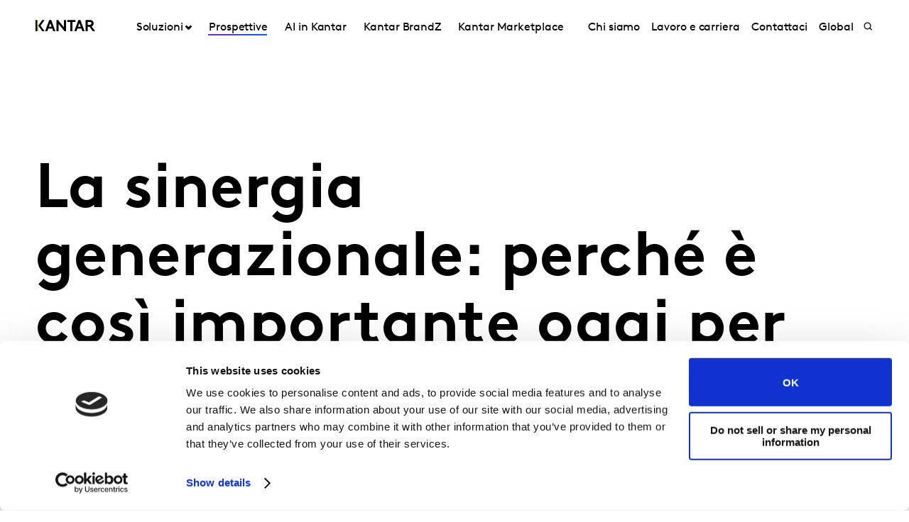

--- FILE ---
content_type: text/html; charset=utf-8
request_url: https://www.kantar.com/it/inspiration/brands/la-sinergia-generazionale
body_size: 16596
content:



<!DOCTYPE html>
<!--[if lt IE 7]>      <html class="no-js lt-ie9 lt-ie8 lt-ie7"> <![endif]-->
<!--[if IE 7]>         <html class="no-js lt-ie9 lt-ie8"> <![endif]-->
<!--[if IE 8]>         <html class="no-js lt-ie9"> <![endif]-->
<!--[if gt IE 8]><!-->
<html class="no-js " lang="it-IT">
<!--<![endif]-->
<head>
    <link rel="preconnect" href="//consent.cookiebot.com">
    <link rel="preconnect" href="//www.googletagmanager.com">
    <link rel="preconnect" href="//ssl.google-analytics.com">
    <link rel="preconnect" href="//www.google-analytics.com">
    <link rel="preconnect" href="//www.googleadservices.com">
    <link rel="preconnect" href="//snap.licdn.com">
    <link rel="preconnect" href="//static.hotjar.com">
    <link rel="preconnect" href="//script.hotjar.com">
    <link rel="preconnect" href="//googleads.g.doubleclick.net">
    <link rel="preconnect" href="//pi.pardot.com">
    <link rel="preconnect" href="//ocsp.digicert.com">
    <link rel="preconnect" href="//www.google.com">
    <link rel="preconnect" href="//px.ads.linkedin.com">
    <link rel="preconnect" href="//stats.g.doubleclick.net">
    <link rel="preconnect" href="//analytics.google.com">
    <link rel="preconnect" href="//vars.hotjar.com">

<link href="/it/-/media/foundation/theming/kantargrid/kantargrid/styles/optimized-min.css?t=20250627T162913Z" rel="stylesheet"><link href="/it/-/media/themes/kantar/global/core-libraries/styles/optimized-min.css?t=20260116T072227Z" rel="stylesheet"><link href="/it/-/media/base-themes/main-theme/styles/optimized-min.css?t=20250705T022946Z" rel="stylesheet"><link href="/it/-/media/themes/kantar/global/kantarmain/styles/optimized-min.css?t=20260116T072227Z" rel="stylesheet">
    <!--BE IXF: JavaScript begin-->

    <script src="//cdn.bc0a.com/autopilot/f00000000300611/autopilot_sdk.js"></script>
    <!--BE IXF: JavaScript end-->

    
    



<!-- cookie consent -->
<script data-cookieconsent="ignore">
    window.dataLayer = window.dataLayer || [];
    function gtag() {
        dataLayer.push(arguments);
    }
    gtag("consent", "default", {
        ad_storage: "denied",
        analytics_storage: "denied",
        functionality_storage: "denied",
        personalization_storage: "denied",
        security_storage: "granted",
        wait_for_update: 2000,
    });
    gtag("set", "ads_data_redaction", true);
    gtag("set", "url_passthrough", false);
</script>
<!-- End cookie consent -->

<!-- Google Tag Manager -->
<script data-cookieconsent="ignore">(function(w,d,s,l,i){w[l]=w[l]||[];w[l].push({'gtm.start':
new Date().getTime(),event:'gtm.js'});var f=d.getElementsByTagName(s)[0],
j=d.createElement(s),dl=l!='dataLayer'?'&l='+l:'';j.async=true;j.src=
'https://www.googletagmanager.com/gtm.js?id='+i+dl;f.parentNode.insertBefore(j,f);
})(window,document,'script','dataLayer','GTM-PR5V98Q');</script>
<!-- End Google Tag Manager -->

<script id="Cookiebot" src="https://consent.cookiebot.com/uc.js" data-cbid="5e052ca0-c111-4ceb-86ce-5397a2b7f70d" type="text/javascript"
data-georegions="{'region':'US','cbid':'0c371769-97fe-4da9-8bfb-51d9017b16b9'}" async></script>


<script type="text/javascript" defer="defer" src=https://extend.vimeocdn.com/ga/168265051.js></script>

    <title>La sinergia generazionale: perch&#233; &#232; cos&#236; importante oggi per le aziende</title>





<!-- This script will render link to tell user that some content is present, and they need to provide consent to see the content -->

<script>
var iframes = document.querySelectorAll("iframe[data-cookieblock-src]");
	
for(var i=0; i<iframes.length; i++)
{
	var parent = iframes[i].parentElement;
	var siblings = iframes[i].parentElement.children;
	
	
	var placeHolder = document.createElement("div");
	placeHolder.className = "cookieconsent-optout-marketing";

	placeHolder.innerHTML = `Please
		<a href="javascript:Cookiebot.renew()">accept cookies</a>
		to see this content.`;
	
	for(var j=0; j<siblings.length; j++)
	{
		if(!siblings[j].classList.contains("cookieconsent-optout-marketing"))
		{
			iframes[i].parentElement.insertBefore(placeHolder, iframes[i]);
		}
	}
}
</script>

<style>
.cookieconsent-optout-marketing {
    font-size: 14px;
    margin: 20px;
}
</style>


    <link href="/it/-/media/themes/kantar/global/kantarmain/images/favicon.png" rel="shortcut icon" />




<meta property="og:description"  content="Far convivere diverse generazioni nel mondo del lavoro non è soltanto una sfida ma anche una grande opportunità. Le imprese caratterizzate da pluralità identitarie sono più profittevoli e orientate al successo"><meta property="og:image"  content="https://www.kantar.com/it/-/media/project/kantar/italy/trust-shift-genz/gettyimages1274421614-1-1/gettyimages1164740313-1-1.jpeg"><meta property="og:title"  content="La sinergia generazionale: perché è così importante oggi per le aziende"><meta property="og:url"  content="https://www.kantar.com/it/inspiration/brands/la-sinergia-generazionale">



<meta  name="description" content="Far convivere diverse generazioni nel mondo del lavoro non è soltanto una sfida ma anche una grande opportunità. Le imprese caratterizzate da pluralità identitarie sono più profittevoli e orientate al successo"><meta  name="keywords" content="Kantar, generazioni, aziende, brand, opportunità, successo">



<meta property="twitter:title"  content="La sinergia generazionale: perché è così importante oggi per le aziende"><meta property="twitter:card"  content="summary_large_image">

<link rel="canonical" href="">

    <meta name="viewport" content="width=device-width, initial-scale=1" />

</head>
<body class="t-article default-device bodyclass">
    



<!-- Google Tag Manager (noscript) -->
<noscript><iframe src="https://www.googletagmanager.com/ns.html?id=GTM-PR5V98Q"
height="0" width="0" style="display:none;visibility:hidden"></iframe></noscript>
<!-- End Google Tag Manager (noscript) -->
    


<!-- #wrapper -->
<header id="header" class="c-navigation-global js-navigation-global">
    




<div class="component container">
    <div class="component-content" >

<div class="row component column-splitter">
        <div class="col-2 col-md-2 col-lg-2 off-lg-1">
            <a href="/it">
    <div class="site-logo js-header-logo">
        <span class="icon icon-kantar-logo">
            <span class="icon__wrapper">
                <svg width="1920" height="522" viewBox="0 0 1920 522" fill="none" xmlns="http://www.w3.org/2000/svg">
<path d="M309.139 445.93L441.612 84.084H508.116L640.844 445.93H571.184L539.847 360.486H410.059L378.838 445.93H309.151H309.139ZM432.69 298.577H517.128L474.998 182.714L432.69 298.577ZM1246.98 445.93L1379.45 84.0967H1445.97L1578.68 445.93H1509.02L1477.69 360.486H1347.9L1316.68 445.93H1246.99H1246.98ZM1370.53 298.577H1454.97L1412.84 182.714L1370.53 298.577ZM673.912 84.084H727.102L912.448 314.182V84.084H982.109V445.917H933.64L743.572 209.977V445.917H673.912V84.084ZM1284.31 84.084V145.993H1188.86V445.917H1119.2V145.993H1023.74V84.084H1284.32H1284.31ZM1919.99 445.93L1806.95 289.387C1821.1 283.991 1832.38 276.341 1841.71 266.528C1859.81 247.919 1870.14 220.007 1870.14 191.572C1870.14 163.138 1859.81 135.225 1841.71 116.617C1821.55 95.4247 1794.15 84.084 1747.62 84.084H1611.68V445.917H1681.46V298.577H1738.38L1844.01 445.917H1920L1919.99 445.93ZM1681.46 146.082H1744.53C1768.31 146.082 1780.2 151.772 1788.47 160.554C1796.22 168.827 1800.36 179.684 1800.36 191.572C1800.36 203.46 1796.22 213.795 1788.47 222.069C1780.2 230.864 1768.31 236.541 1744.53 236.541H1681.46V146.082ZM292.414 84.084H216.657L86.9962 265L216.682 445.917H292.414L162.779 265L292.401 84.084H292.414ZM60.14 84.1094H0V445.93H60.14V84.1094Z"/>
<path d="M81.0468 84.0801H59.9268V445.93H81.0468V84.0801Z" fill="url(#paint0_linear_198_298)"/>
<defs>
<linearGradient id="paint0_linear_198_298" x1="73.5757" y1="423.616" x2="73.5757" y2="61.616" gradientUnits="userSpaceOnUse">
<stop stop-color="#B28300"/>
<stop offset="0.15" stop-color="#BF9512"/>
<stop offset="0.45" stop-color="#E1C542"/>
<stop offset="0.68" stop-color="#FFED6A"/>
<stop offset="0.72" stop-color="#FBE462"/>
<stop offset="0.9" stop-color="#EDC647"/>
<stop offset="1" stop-color="#E8BB3E"/>
</linearGradient>
</defs>
</svg>

            </span>
        </span>
    </div>
</a>

        </div>
        <div class="col-2 col-sm-6 col-md-10 col-lg-6">
            


<div class="c-navigation-global__menu c-navigation-global__display">
    <nav class="c-navigation-global__nav js-header-nav js-header-sticky">
        <div class="col-4 off-sm-1 col-sm-6 off-md-0 col-md-12 col-lg-16 c-navigation-global-nav-contents">
            <ul class="links-ul primary-links-ul">
                <li class="c-navigation-global__item c-navigation-global__item--back back-home js-nav-lvl-1">
                    <a href="/it" class="c-navigation-global__link back-home js-nav-back">

                        Home
                    </a>
                </li>

                        <li class="c-navigation-global__item js-nav-lvl-1 has-submenu">

                            



    <a class="c-navigation-global__link js-nav-item has-childrens has-arrow " href="/it/soluzioni">
        Soluzioni
    </a>



<div class="c-navigation-global__submenu js-first-submenu">
    <div class="row">
            <div class="col-4 col-sm-8 col-md-2 col-lg-3 submenu__links">
                <ul>
                        <li class="c-navigation-global__item submenu-level-2__links js-nav-lvl-2">
                            <a class="c-navigation-global__link link" href="/it/soluzioni/brand-strategy-e-guidance">
                                Brand Strategy e Guidance
                            </a>
                        </li>
                        <li class="c-navigation-global__item submenu-level-2__links js-nav-lvl-2">
                            <a class="c-navigation-global__link link" href="/it/soluzioni/efficacia-dei-media">
                                Efficacia dei Media
                            </a>
                        </li>
                        <li class="c-navigation-global__item submenu-level-2__links js-nav-lvl-2">
                            <a class="c-navigation-global__link link" href="/it/soluzioni/esperienza-del-cliente">
                                Esperienza del Cliente
                            </a>
                        </li>
                        <li class="c-navigation-global__item submenu-level-2__links js-nav-lvl-2">
                            <a class="c-navigation-global__link link" href="/it/soluzioni/innovazione-e-sviluppo-prodotto">
                                Innovazione e Sviluppo Prodotto
                            </a>
                        </li>
                </ul>
            </div>
            <div class="col-4 col-sm-8 col-md-2 col-lg-3 submenu__links">
                <ul>
                        <li class="c-navigation-global__item submenu-level-2__links js-nav-lvl-2">
                            <a class="c-navigation-global__link link" href="/it/soluzioni/ricerca-qualitativa">
                                Ricerca Qualitativa
                            </a>
                        </li>
                        <li class="c-navigation-global__item submenu-level-2__links js-nav-lvl-2">
                            <a class="c-navigation-global__link link" href="/it/soluzioni/sostenibilita">
                                Sostenibilit&#224; 
                            </a>
                        </li>
                        <li class="c-navigation-global__item submenu-level-2__links js-nav-lvl-2 link--last">
                            <a class="c-navigation-global__link link" href="/it/soluzioni/test-e-ottimizzazione-delle-comunicazioni">
                                Test e ottimizzazione delle comunicazioni
                            </a>
                        </li>
                            <span class="view-all-btn">

                                

<a href="/it/soluzioni"  class="atomic-btn atomic-btn tertiary-btn triangle-icon">
    <span class="content">
        SCOPRI Pi&#249; Soluzioni
    </span>
    

    <span class="">
        <span class="atomic-icon">

        </span>
    </span>

   
</a>


                            </span>
                </ul>
            </div>

    </div>
</div>
<span class="arrow-links"></span>
                        </li>
                        <li class="c-navigation-global__item js-nav-lvl-1">

                            



    <a class="c-navigation-global__link js-nav-item active-page " href="/it/inspiration">
        Prospettive
    </a>



                        </li>
                        <li class="c-navigation-global__item js-nav-lvl-1">

                            
<a class="c-navigation-global__link js-nav-item tick" href="https://www.kantar.com/campaigns/artificial-intelligence" target="_blank" title="">
    AI in Kantar
</a>
                        </li>
                        <li class="c-navigation-global__item js-nav-lvl-1">

                            
<a class="c-navigation-global__link js-nav-item tick" href="https://www.kantar.com/campaigns/brandz" target="_blank" title="">
    Kantar BrandZ
</a>
                        </li>
                        <li class="c-navigation-global__item js-nav-lvl-1">

                            
<a class="c-navigation-global__link js-nav-item tick" href="https://www.kantar.com/marketplace" target="_blank" title="">
    Kantar Marketplace
</a>
                        </li>
            </ul>

            <ul class="secondary-links-ul">



                    <li class="c-navigation-global__item js-nav-lvl-1">
                        <a href="/it/chi-siamo" class="c-navigation-global__link">

                            Chi siamo
                        </a>
                    </li>
                    <li class="c-navigation-global__item js-nav-lvl-1">
                        <a href="/it/lavoro-e-carriera" class="c-navigation-global__link">

                            Lavoro e carriera
                        </a>
                    </li>
                    <li class="c-navigation-global__item js-nav-lvl-1">
                        <a href="/it/contact" class="c-navigation-global__link">

                            Contattaci
                        </a>
                    </li>
                    <li class="c-navigation-global__item js-nav-lvl-1">
                        <a href="https://www.kantar.com/" class="c-navigation-global__link">

                            Global
                        </a>
                    </li>
            </ul>
        </div>
    </nav>

    
    <div class="c-navigation-global__buttons js-header-buttons">

            <button class="site-search js-header-search">
                <span class="icon icon-search">
                    <span class="icon__wrapper">
                        <svg viewBox="0 0 256 256" role="img" title="Search">
                            <use xlink:href="/-/media/Themes/Kantar/Global/KantarMain/images/sprite.svg#search" />
                        </svg>
                    </span>
                </span>
            </button>
        <button class="hamburger js-header-hamburger">
            <span class="hamburger__icon"></span>
        </button>
    </div>
</div>
<div class="c-navigation-global__topmenu">
    <div class="row">
        <div class="col-md-9 col-lg-12 off-md-3 pos-rel">
            <div class="c-navigation-global__topmenu--wrapper">

                
                <form autocomplete="off">
                    <span class="c-language-switcher">


                    </span>
                </form>
            </div>
        </div>
    </div>
</div>

        </div>
</div>    </div>
</div>


<div class="component component c-search-component js-search-component search-box gradient-variant-search-box" data-properties='{"endpoint":"/it/api/search/result/","suggestionEndpoint":"/it/api/search/suggest/","suggestionsMode":"ShowPredictions","featuredFacet":"","resultPage":"/it/search","targetSignature":"","v":"","s":"{4258468E-FC7F-463C-87B2-3028030FC997}","p":10,"l":"it-IT","languageSource":"CurrentLanguage","searchResultsSignature":"","itemid":"{4DB68B83-538F-460C-80DC-0EE21BB2509F}","renderSuggestionsAsLinks":true,"hideSuggestedAndPrevious":false}'>
    
        <div class="c-search-head">
            <div class="row">
                <div class="col-4 col-sm-8 col-md-12 col-lg-14 off-lg-1">
                    <div class="c-search-head__wrapper">
                        <a href="/it">
                            <div class="site-logo js-header-logo">
                                <span class="icon icon-kantar-logo">
                                    <span class="icon__wrapper">
                                        <svg viewBox="0 0 256 256" role="img">
<svg width="1920" height="522" viewBox="0 0 1920 522" fill="none" xmlns="http://www.w3.org/2000/svg">
<path d="M309.139 445.93L441.612 84.084H508.116L640.844 445.93H571.184L539.847 360.486H410.059L378.838 445.93H309.151H309.139ZM432.69 298.577H517.128L474.998 182.714L432.69 298.577ZM1246.98 445.93L1379.45 84.0967H1445.97L1578.68 445.93H1509.02L1477.69 360.486H1347.9L1316.68 445.93H1246.99H1246.98ZM1370.53 298.577H1454.97L1412.84 182.714L1370.53 298.577ZM673.912 84.084H727.102L912.448 314.182V84.084H982.109V445.917H933.64L743.572 209.977V445.917H673.912V84.084ZM1284.31 84.084V145.993H1188.86V445.917H1119.2V145.993H1023.74V84.084H1284.32H1284.31ZM1919.99 445.93L1806.95 289.387C1821.1 283.991 1832.38 276.341 1841.71 266.528C1859.81 247.919 1870.14 220.007 1870.14 191.572C1870.14 163.138 1859.81 135.225 1841.71 116.617C1821.55 95.4247 1794.15 84.084 1747.62 84.084H1611.68V445.917H1681.46V298.577H1738.38L1844.01 445.917H1920L1919.99 445.93ZM1681.46 146.082H1744.53C1768.31 146.082 1780.2 151.772 1788.47 160.554C1796.22 168.827 1800.36 179.684 1800.36 191.572C1800.36 203.46 1796.22 213.795 1788.47 222.069C1780.2 230.864 1768.31 236.541 1744.53 236.541H1681.46V146.082ZM292.414 84.084H216.657L86.9962 265L216.682 445.917H292.414L162.779 265L292.401 84.084H292.414ZM60.14 84.1094H0V445.93H60.14V84.1094Z"/>
<path d="M81.0468 84.0801H59.9268V445.93H81.0468V84.0801Z" fill="url(#paint0_linear_198_298)"/>
<defs>
<linearGradient id="paint0_linear_198_298" x1="73.5757" y1="423.616" x2="73.5757" y2="61.616" gradientUnits="userSpaceOnUse">
<stop stop-color="#B28300"/>
<stop offset="0.15" stop-color="#BF9512"/>
<stop offset="0.45" stop-color="#E1C542"/>
<stop offset="0.68" stop-color="#FFED6A"/>
<stop offset="0.72" stop-color="#FBE462"/>
<stop offset="0.9" stop-color="#EDC647"/>
<stop offset="1" stop-color="#E8BB3E"/>
</linearGradient>
</defs>
</svg>
                                        </svg>
                                    </span>
                                </span>
                            </div>
                        </a>
                        <div class="c-search-close">
                            <button class="c-search-close__icon js-search-close"></button>
                        </div>
                    </div>
                </div>
            </div>
        </div>

    <div class="c-search">
        <div class="row">
            <div class="col-4 col-sm-6 off-sm-1 off-md-0 col-md-12 off-lg-1 col-lg-14 c-search-container-gradient">
                <div class="c-search__wrapper">
                    <div class="c-search__form">
                        <div class="row">
                            <div class="col-3 col-sm-7 col-md-11 col-lg-14">                               
                                <form action=".">
                                    <input type="text" name="search" placeholder="Search our site" class="js-search-input search-box-input" />
                                </form>
                            </div>
                            <div class="col-1 col-sm-1 col-md-1 col-lg-2">                              
                                <button class="c-search__submit js-search-submit clean"></button>
                                <button class="atomic-btn primary-btn c-search__submit js-search-submit clean">
                                    <span class="content">
                                        See all search results
                                    </span>
                                </button>
                            </div>
                        </div>
                    </div>
                </div>
            </div>
        </div>
    </div>

    <div class="c-search-inner">
        <div class="c-search-suggested js-search-suggested">
            <div class="row">
                    <div class="col-4 col-sm-3 off-sm-1 off-md-0 col-md-4 off-lg-1 col-lg-3">
                        <div class="c-search-suggested__label">
                            Suggested searches
                        </div>
                            <ul class="c-search-suggested__list">
                                    <li class="c-search-suggested__item">
                                        <a href="#" class="c-search-suggested__link">Test</a>
                                    </li>
                            </ul>
                    </div>
                            </div>
        </div>
            <div class="c-search-results js-search-results-data"
                 data-empty="Sorry, your search didn&#39;t return any results."
                 data-link="#"
                 data-btn="See all search results">
            </div>
    </div>
</div>
</header>
<div class="page" id="wrapper">
    <main id="content">
        



<div class="component c-header-article c-header-article--inspiration js-header-article">
    <div class="c-header-article-entry article-title-spaces">
        <div class="row">
            <div class="article-cta">
                <div>
                    <div class="article-wrapper">
                    </div>
                </div>
            </div>
            <div class="article-head">
                <div class="row">
                    <div class="col-4 col-sm-6 col-md-11 off-lg-1 col-lg-10">
                        <div class="article-wrapper">
                            <h1 class="article-head__title">
                                La sinergia generazionale: perch&#233; &#232; cos&#236; importante oggi per le aziende
                            </h1>
                        </div>
                    </div>
                </div>
            </div>
        </div>
    </div>
    <div class="c-header-article-inner">
        <div class="row">
                <div class="col-4 col-sm-8 col-md-12 off-lg-1 col-lg-10 article-image-order">
                    <div class="article-image article-wrapper">
                        <div class="aspect-ratio-container">
                            <img src="/it/-/media/project/kantar/italy/trust-shift-genz/gettyimages1274421614-1-1/gettyimages1164740313-1-1.jpeg?h=600&amp;iar=0&amp;w=900&amp;hash=225CCEB6CA4CC80AA0E589E536AD1BAF" alt="BRAND & Inflazione" width="900" height="600" />
                        </div>

                    </div>
                </div>

        </div>
    </div>
    <div class="c-header-article-inner">

        <div class="social-share-space">
            <div class="article-head-date-share">
                <div class="article-margin">
                    <div class="article-wrapper">
                        <div class="social-share-container">
                            <div class="date-space">
                                <div class="article-head__date">

26 luglio 2023                                </div>
                            </div>
                                <div class="social-share-sp">
                                    

<div class="component c-kantar-social-share js-kantar-social-share">
    <div class="component-content">
        <div class="c-kantar-social-share-light">
            <div class="c-kantar-social-share-icons js-kantar-social-share-icons js-share-buttons animate--slide animate--run">
                <span class="c-kantar-social-share-icon-btn js-kantar-social-share-icon-btn">
                    <span class="btn__inner c-social-share-btn__inner">
                        <span class="c-kantar-social-share-icon-btn-icon">
                            <svg viewBox="0 0 24 24" role="img">
                                <use xlink:href="/-/media/Themes/Kantar/Global/KantarMain/images/sprite.svg#share"></use>
                            </svg>
                        </span>
                        <span class="c-kantar-social-share-icon-btn-text"></span>
                    </span>
                </span>

                <ul>
                        <li>
                            <h3>Share</h3>
                        </li>
                        <li>
                            <a href="#" data-linkedin="http://www.linkedin.com/shareArticle?url=">
    <span class="icon icon-linkedin">
        <span class="icon__wrapper">
            <svg viewBox="0 0 256 256" role="img">
                <use xlink:href="/-/media/Themes/Kantar/Global/KantarMain/images/sprite.svg#linkedin"></use>
            </svg>
        </span>
    </span>
</a>
                        </li>
                        <li>
                            <a href="#" data-twitter="http://twitter.com/share?url=">
    <span class="icon icon-twitter">
        <span class="icon__wrapper">
            <svg viewBox="0 0 256 256" role="img">
                <use xlink:href="/-/media/Themes/Kantar/Global/KantarMain/images/sprite.svg#twitter"></use>
            </svg>
        </span>
    </span>
</a>
                        </li>
                        <li>
                            <a href="#" data-facebook="https://www.facebook.com/sharer/sharer.php?u=">
    <span class="icon icon-facebook">
        <span class="icon__wrapper">
            <svg viewBox="0 0 256 256" role="img">
                <use xlink:href="/-/media/Themes/Kantar/Global/KantarMain/images/sprite.svg#facebook"></use>
            </svg>
        </span>
    </span>
</a>
                        </li>
                        <li>
                            <a href="#" data-copy="">
    <span class="icon icon-copy">
        <span class="icon__wrapper">
            <svg viewBox="0 0 256 256" role="img">
                <use xlink:href="/-/media/Themes/Kantar/Global/KantarMain/images/sprite.svg#copy-link"></use>
            </svg>
        </span>
    </span>
</a>
                        </li>
                </ul>
            </div>
        </div>
    </div>
</div>

                                </div>

                            </div>
                    </div>
                </div>
            </div>
        </div>
        <div class="c-header-article-inner">

            <div style="clear:both">
                <div class="author-bio-report-outer">
                    <div class="author-bio-report">
                        <div>
                            <div class="article-wrapper">
                                <div class="article-people">
                                        <div class="component author-data">
        <div class="component-content">
                        <div class="c-author-data" itemscope itemtype="http://schema.org/Person">
                            <div>
                                <div class="c-author-data__image-content">
                                    <div class="aspect-ratio-container">
<img src="/it/-/media/project/kantar/italy/melibasha_2/endri-basha.jfif?h=800&amp;iar=0&amp;w=800&amp;hash=9565C3E43DB141DF3CBABE944632FD1F" alt="Endri Basha" width="800" height="800" itemprop="image" />                                    </div>
                                </div>
                            </div>
                            <div>
                                <div class="c-author-data__name" itemprop="name">
                                        <span>Endri</span>
                                        <span>Basha</span>
                                </div>
                                <div class="c-author-data__data">
                                    <p>
                                            <span itemprop="jobTitle">Delivery Manager, Operations</span>
                                    </p>
                                </div>
                            </div>
                        </div>
                        <div class="c-author-data" itemscope itemtype="http://schema.org/Person">
                            <div>
                                <div class="c-author-data__image-content">
                                    <div class="aspect-ratio-container">
<img src="/it/-/media/project/kantar/italy/authors/valentina-meli.jpg?h=190&amp;iar=0&amp;w=188&amp;hash=96926C7BE562321F781ABD85C386F4B6" alt="Valentina Meli" width="188" height="190" itemprop="image" />                                    </div>
                                </div>
                            </div>
                            <div>
                                <div class="c-author-data__name" itemprop="name">
                                        <span>Valentina</span>
                                        <span>Meli</span>
                                </div>
                                <div class="c-author-data__data">
                                    <p>
                                            <span itemprop="jobTitle">Senior Client Manager</span>
                                    </p>
                                </div>
                            </div>
                        </div>
        </div>
    </div>


                                </div>
                            </div>
                        </div>
                        <div class="article-wrapper author-bio-tag-type">


    <div class="tag-type">
        <span class="tag tag__article">
        </span>
        <span class="content">
            Article
        </span>
    </div>                        </div>
                    </div>
                </div>
            </div>
        </div>
        <div class="c-header-article-inner">

            <div class="row press-summary">
                <div class="article-get-in-touch-btn-outer">
                    <div class="article-get-in-touch-btn">


<a href="/it/contact/ita_in-contattaci_new" target=&#39;_blank&#39; class="atomic-btn primary-btn">
    <span class="content">
        Contattaci
    </span>
    

    <span class="">
        <span class="atomic-icon">

        </span>
    </span>

   
</a>
                    </div>
                </div>
            </div>
        </div>
        <div class="c-header-article-inner">
            <div class="row press-description">
                <div class="col-4 col-sm-8 col-md-9 article-desc-content article-cummary-space">
                    
                    <div class="article-wrapper rich-text">
                        <div class="article-head__desc_new">
                            <h3>
                                
                            </h3>
                        </div>
                    </div>
                </div>
                <div class="c-header-article-inner">
                    <div class="row" id="nav-align">

                        <div>    
<div class="component">

</div>



 </div>

                    </div>
                </div>
                
                <div class="article-rich-text-content">
                    <div class="rich-text article-content article-wrapper">
                        <p>A causa dell&rsquo;innalzamento dell&rsquo;aspettativa di vita media in Italia e dell&rsquo;et&agrave; pensionabile, per la prima volta nella storia, nelle nostre aziende convivono 4 &ndash; se non addirittura 5 - diverse generazioni. Nel mondo del lavoro si trovano infatti a lavorare fianco a fianco: la Silent Generation (74+ anni), i Baby Boomers (55 &ndash; 74 anni), la Generazione X (35 &ndash; 54 anni), i Millennials (25 &ndash; 34 anni) e la Generazione Z (18 &ndash; 24 anni). Questo spiega perch&eacute; il tema della sinergia generazionale sia oggi cos&igrave; caldo e degno di profonde riflessioni.</p>
<p>Tuttavia, spesso lo storytelling legato al tema delle generazioni rischia di cadere in una retorica semplificante o nel &ldquo;washing&rdquo;: una generazione &egrave; invece molto pi&ugrave; di un gruppo di persone della stessa et&agrave;. Nella nostra concezione, si tratta di un gruppo sociale accumunato dal fatto di aver vissuto nel cuore dell'adolescenza alcuni eventi (di tipo sociale, politico, istituzionale o tecnologico..) talmente dirompenti da aver agito in termini trasformativi nella formazione della propria identit&agrave;, conferendo un imprinting che rester&agrave; in loro per sempre.</p>
<p>Sotto questa luce, possiamo allora pensare alle generazioni come mondi valoriali definiti, che si riflettono nelle relazioni all&rsquo;interno della societ&agrave;, della famiglia e del luogo di lavoro.&nbsp;&nbsp;<br />
E se immaginiamo il luogo di lavoro come un &laquo;grande team multigenerazionale&raquo;, la ricetta per andare d&rsquo;accordo ed innescare una sinergia costruttiva sta nel rispetto reciproco delle identit&agrave; e anche degli stili di leadership/player che le diverse generazioni hanno per vocazione dentro i team.<br />
<br />
Pensiamo ad esempio ai Baby Boomer: la generazione del &lsquo;68, della legge sul divorzio e sull&rsquo;aborto, la generazione che in adolescenza ha esperito tante &ldquo;primogeniture&rdquo; (la prima minigonna, il primo uomo sulla Luna, la prima lavatrice&hellip;). Una generazione che ha cambiato il mondo e che ancora oggi resta fortemente idealista. Sul luogo di lavoro porta un&rsquo;attitudine presenzialista, &egrave; spinta dal senso del dovere e dalla volont&agrave; di esercitare una forte influenza. Per questo, il suo ruolo elettivo in azienda &egrave; quello dell&rsquo;esperto e del mentor, che possa dare la vision alta ed ispirare.<br />
<br />
Ci sono poi gli appartenenti alla Generazione X: cresciuti a cavallo tra gli anni &lsquo;80 e &rsquo;90, chiamati a schierarsi continuamente tra grandi opposizioni, spesso definiti un po&rsquo; cinici e inclini a un desiderio di fuga dalla realt&agrave;, di evasione verso mondi aspirazionali. Sul lavoro sono dei preziosi project manager, che in team aiutano a ottenere il risultato con tenacia.<br />
<br />
I Millennialinvece, sono stati adolescenti quando esplodevano il web e i primi social: vivono la globalit&agrave; in modo profondo, con grande curiosit&agrave; ed apertura. La loro ambizione sul lavoro sta nel trovare un ambiente in cui stare bene e che rispecchi i propri valori, che valorizzi il loro desiderio di variet&agrave; e crescita (anche) orizzontale. In un team, il loro ruolo elettivo &egrave; quello del &ldquo;challenger&rdquo;: ha la mentalit&agrave; giusta per distruggere i silos e stimolare i cambiamenti.<br />
<br />
La Generazione Z &egrave; cresciuta in anni segnati da crisi e discontinuit&agrave;, quindi, per forza di cose, molto resiliente. &Egrave; anche detta &ldquo;generazione TikTok&rdquo; perch&eacute; riafferma la dimensione del fare e della competenza, sguardo rinnovato che porta anche a riflessioni su sostenibilit&agrave; e Inclusion&amp;Diversity. In un team multigenerazionale, ambisce ad avere posizioni da leader per cambiare davvero lo status quo e portare ad un&rsquo;evoluzione positiva.<br />
<br />
La chiave per poter convivere insieme &egrave; quindi innanzitutto il rispetto delle reciproche differenze, che passa attraverso una reale conoscenza e comprensione delle identit&agrave; generazionali. In secondo luogo, lo sviluppo di pratiche di condivisione e ascolto attivo possono aiutare a far mettere le persone &ldquo;nei panni di&rdquo;, per potere infine approdare alla collaborazione in ottica di vera co-creation.&nbsp;<br />
<br />
Diamo un occhio ai dati: sul lavoro, la Generazione Z e i Millennial sono pronti ad alzare la voce per farsi sentire tenendo fede ai propri valori. Non &egrave; un segreto che le nuove generazioni siano pi&ugrave; attente all&rsquo;ambiente, alla salute mentale e ad un equilibrio migliore fra la vita lavorativa e quella privata. Non stupisce quindi leggere nei dati dell&rsquo;Eurobarometro che il 93% dei giovani sceglierebbe un&rsquo;azienda che offre oltre ai benefit anche un buon salario e che rispetti l&rsquo;equilibrio lavoro-vita privata. &Egrave; proprio ci&ograve; che si nota anche dai dati Global Monitor di Kantar : i GenZ e i Millennial sono quelli che mostrano una maggior sofferenza ritenendo che il lavoro spesso si intrometta nella propria vita privata.&nbsp;</p>
<p><img height="468" alt="Generazioni a lavoro" width="916" src="/it/-/media/project/kantar/italy/melibasha_1.jpg" /></p>
<p>Riflettere sui diversi imprinting generazionali &egrave; utile anche quando si considerano le aspettative sul futuro in azienda: i Boomer si trovano spesso gi&agrave; nei ruoli pi&ugrave; alti delle aziende mentre i pi&ugrave; giovani, essendo entrati anche da meno tempo in azienda, &egrave; comprensibile che vogliano scalare le gerarchie. Questo per&ograve; non &egrave; solo un dato anagrafico, ma &egrave; pienamente in linea con i valori che contraddistinguono ciascuna generazione. La Generazione Z, ad esempio, &egrave; molto concreta,sa che pu&ograve; fare la differenza e vuole avere una voce in capitolo nel processo decisionale. La sinergia intergenerazionale in questo caso potrebbe esplicitarsi attraverso un affiancamento a risorse Baby Boomer, che sanno essere degli ottimi mentor e possono guidare i pi&ugrave; giovani in questa realizzazione.</p>
<p><img height="512" alt="Raggiungere un  ruolo di alto livello al lavoro " width="912" src="/it/-/media/project/kantar/italy/melibasha_2.jpg" /></p>
<p>Riuscire a far convivere diverse generazioni nel mondo del lavoro non &egrave; soltanto una sfida per le aziende ma anche una grande opportunit&agrave;: si sa che aziende caratterizzate da pluralit&agrave; identitarie sono pi&ugrave; profittevoli e orientate al successo. &Egrave; quindi importante conoscere queste diverse generazioni e attivare delle strategie che possano permettere una proficua convivenza.</p>
<div>Pubblicato integralmente su Mark Up 2023</div>
                        
                    </div>
                </div>

                


            </div>
        </div>
        <div class="c-header-article-inner" id="article-grey">
            <div class="row">
                <div class="grey">
                    
                    
                </div>
            </div>
        </div>
        <div class="c-header-article-inner">
            <div class="row">
                <div class="article-promo-order">
                    
                </div>
            </div>
        </div>
        <div class="c-article-contents article-get-in-touch-btn-outer"> 
            <div class="article-get-in-touch-btn-bottom">


<a href="/it/contact/ita_in-contattaci_new" target=&#39;_blank&#39; class="atomic-btn primary-btn">
    <span class="content">
        Contattaci
    </span>
    

    <span class="">
        <span class="atomic-icon">

        </span>
    </span>

   
</a>
            </div>
        </div>
        <div class="col-4 col-sm-8 col-md-9 off-md-1 off-lg-2 col-lg-9 article-more-order">
            <div class="c-article-contents"> 
                
            </div>
        </div>
    </div>
</div>



<div class="component container">
    <div class="component-content" >
    </div>
</div>
    </main>

    <!--BE IXF: The following <div> block needs to be placed in the location where the link block will be displayed-->
    <!--BE IXF: For your website, the location is -->
    <div class="be-ix-link-block"><!--Link Block Targeting Div --></div>
    <!--BE IXF: end -->

        <footer id="footer" class="c-navigation-footer js-navigation-footer">
            




<div class="component container footer-main-nav">
    <div class="component-content" >

<div class="row component column-splitter">
        <div class="col-4 col-sm-6 col-md-3 col-lg-5 off-lg-1">
            

    <div class="component rich-text">
        <div class="component-content">
        </div>
    </div>

        </div>
        <div class="col-4 col-sm-4 col-md-2">
            <div class="component footer-accordion">
    <div class="component-content">
        <div class="footer-accordion__header toggle-header">Soluzioni</div>
        <div class="footer-accordion__panel toggle-content">
            <div class="accordion__inner">
                <nav>
                    <ul>
                            <li class="footer-accordion__li">
                                <a class="footer-accordion__link" href="/it/soluzioni/brand-strategy-e-guidance">Brand Strategy e Guidance</a>
                            </li>
                            <li class="footer-accordion__li">
                                <a class="footer-accordion__link" href="/it/soluzioni/efficacia-dei-media">Efficacia dei Media</a>
                            </li>
                            <li class="footer-accordion__li">
                                <a class="footer-accordion__link" href="/it/soluzioni/esperienza-del-cliente">Esperienza del Cliente</a>
                            </li>
                            <li class="footer-accordion__li">
                                <a class="footer-accordion__link" href="/it/soluzioni/innovazione-e-sviluppo-prodotto">Innovazione e Sviluppo Prodotto</a>
                            </li>
                            <li class="footer-accordion__li">
                                <a class="footer-accordion__link" href="/it/soluzioni/ricerca-qualitativa">Ricerca Qualitativa</a>
                            </li>
                            <li class="footer-accordion__li">
                                <a class="footer-accordion__link" href="/it/soluzioni/sostenibilita">Sostenibilit&#224; </a>
                            </li>
                            <li class="footer-accordion__li">
                                <a class="footer-accordion__link" href="/it/soluzioni/test-e-ottimizzazione-delle-comunicazioni">Test e ottimizzazione delle comunicazioni</a>
                            </li>
                    </ul>
                </nav>
            </div>
        </div>
    </div>
</div>

        </div>
        <div class="col-4 col-sm-4 col-md-2">
            <div class="component footer-accordion">
    <div class="component-content">
        <div class="footer-accordion__header toggle-header">Perspectives</div>
        <div class="footer-accordion__panel toggle-content">
            <div class="accordion__inner">
                <nav>
                    <ul>
                            <li class="footer-accordion__li">
                                <a class="footer-accordion__link" href="/it/inspiration/webinar-di-approfondimento">Webinar di approfondimento</a>
                            </li>
                    </ul>
                </nav>
            </div>
        </div>
    </div>
</div>

        </div>
        <div class="col-4 col-sm-4 col-md-2">
            <div class="component footer-accordion">
    <div class="component-content">
        <div class="footer-accordion__header toggle-header">Chi Siamo</div>
        <div class="footer-accordion__panel toggle-content">
            <div class="accordion__inner">
                <nav>
                    <ul>
                            <li class="footer-accordion__li">
                                <a class="footer-accordion__link" href="/it/chi-siamo">Chi siamo</a>
                            </li>
                            <li class="footer-accordion__li">
                                <a class="footer-accordion__link" href="/it/lavoro-e-carriera">Lavoro e carriera</a>
                            </li>
                            <li class="footer-accordion__li">
                                <a class="footer-accordion__link" href="/it/company-news">Company News</a>
                            </li>
                            <li class="footer-accordion__li">
                                <a class="footer-accordion__link" href="/it/contact">Contattaci</a>
                            </li>
                            <li class="footer-accordion__li">
                                <a class="footer-accordion__link" href="/it/policy">Policy</a>
                            </li>
                    </ul>
                </nav>
            </div>
        </div>
    </div>
</div>

        </div>
        <div class="col-4 col-sm-4 col-md-2">
            
<div class="component footer-office">
    <div class="component-content">
        <h2 class="footer-office__header">
            Kantar Italia
        </h2>
        <div itemscope itemtype="http://schema.org/Organization">
            <h3 class="footer-office__name" itemprop="name">
                
            </h3>
            <div class="footer-office__address" itemprop="address" itemscope itemtype="http://schema.org/PostalAddress">
                <div itemprop="streetAddress">
                    Viale Monza 338
                </div>
                <span itemprop="addressLocality">Milano</span>
                <span itemprop="postalCode">20128</span>
            </div>
            <div class="footer-office__contact">
                    <div>
                        <span>T</span>
                        <a class="footer-office__telfax" href="tel:++39 02 54072438" itemprop="telephone">+39 02 54072438</a>
                    </div>
               
            </div>
        </div>
    </div>
</div>


<div class="component footer-social social-links">
    <div class="component-content">
        <div class="footer-social__wrapper">
<a class="footer-social__item" aria-label="YouTube" target="_blank" rel="noopener noreferrer" href="https://linkedin.com/company/kantar/">                <span class="icon icon-linkedin">
                    <span class="icon__wrapper">
                        <svg viewBox="0 0 256 256" role="img">
                            <use xlink:href="/it/-/media/feature/kantar/navigation/icons.svg#linkedin" />
                        </svg>
                    </span>
                </span>
</a><a class="footer-social__item" aria-label="Twitter" target="_blank" rel="noopener noreferrer" href="https://twitter.com/Kantar_ITA">                <span class="icon icon-twitter">
                    <span class="icon__wrapper">
                        <svg viewBox="0 0 256 256" role="img">
                            <use xlink:href="/it/-/media/feature/kantar/navigation/icons.svg#twitter" />
                        </svg>
                    </span>
                </span>
</a><a class="footer-social__item" aria-label="YouTube" target="_blank" rel="noopener noreferrer" href="https://www.youtube.com/channel/UCHR_hOmWYnOpuXfu6FD-VgQ">                <span class="icon icon-youtube">
                    <span class="icon__wrapper">
                        <svg viewBox="0 0 256 256" role="img">
                            <use xlink:href="/it/-/media/feature/kantar/navigation/icons.svg#youtube" />
                        </svg>
                    </span>
                </span>
</a><a class="footer-social__item" aria-label="Facebook" target="_blank" rel="noopener noreferrer" href="https://www.facebook.com/Kantar/">                <span class="icon icon-facebook">
                    <span class="icon__wrapper">
                        <svg viewBox="0 0 256 256" role="img">
                            <use xlink:href="/it/-/media/feature/kantar/navigation/icons.svg#facebook" />
                        </svg>
                    </span>
                </span>
</a><a class="footer-social__item" aria-label="Instagram" target="_blank" rel="noopener noreferrer" href="https://instagram.com/kantarofficial">                <span class="icon icon-instagram">
                    <span class="icon__wrapper">
                        <svg viewBox="0 0 256 256" role="img">
                            <use xlink:href="/it/-/media/feature/kantar/navigation/icons.svg#instagram" />
                        </svg>
                    </span>
                </span>
</a>        </div>
    </div>
</div>
        </div>
</div>    </div>
</div>


<div class="component container footer-bottom-navigation">
    <div class="component-content" >
<a href="#">
    <div class="site-logo js-header-logo">
        <span class="icon icon-kantar-logo">
            <span class="icon__wrapper">
                <svg width="1920" height="522" viewBox="0 0 1920 522" fill="none" xmlns="http://www.w3.org/2000/svg">
<path d="M309.139 445.93L441.612 84.084H508.116L640.844 445.93H571.184L539.847 360.486H410.059L378.838 445.93H309.151H309.139ZM432.69 298.577H517.128L474.998 182.714L432.69 298.577ZM1246.98 445.93L1379.45 84.0967H1445.97L1578.68 445.93H1509.02L1477.69 360.486H1347.9L1316.68 445.93H1246.99H1246.98ZM1370.53 298.577H1454.97L1412.84 182.714L1370.53 298.577ZM673.912 84.084H727.102L912.448 314.182V84.084H982.109V445.917H933.64L743.572 209.977V445.917H673.912V84.084ZM1284.31 84.084V145.993H1188.86V445.917H1119.2V145.993H1023.74V84.084H1284.32H1284.31ZM1919.99 445.93L1806.95 289.387C1821.1 283.991 1832.38 276.341 1841.71 266.528C1859.81 247.919 1870.14 220.007 1870.14 191.572C1870.14 163.138 1859.81 135.225 1841.71 116.617C1821.55 95.4247 1794.15 84.084 1747.62 84.084H1611.68V445.917H1681.46V298.577H1738.38L1844.01 445.917H1920L1919.99 445.93ZM1681.46 146.082H1744.53C1768.31 146.082 1780.2 151.772 1788.47 160.554C1796.22 168.827 1800.36 179.684 1800.36 191.572C1800.36 203.46 1796.22 213.795 1788.47 222.069C1780.2 230.864 1768.31 236.541 1744.53 236.541H1681.46V146.082ZM292.414 84.084H216.657L86.9962 265L216.682 445.917H292.414L162.779 265L292.401 84.084H292.414ZM60.14 84.1094H0V445.93H60.14V84.1094Z"/>
<path d="M81.0468 84.0801H59.9268V445.93H81.0468V84.0801Z" fill="url(#paint0_linear_198_298)"/>
<defs>
<linearGradient id="paint0_linear_198_298" x1="73.5757" y1="423.616" x2="73.5757" y2="61.616" gradientUnits="userSpaceOnUse">
<stop stop-color="#B28300"/>
<stop offset="0.15" stop-color="#BF9512"/>
<stop offset="0.45" stop-color="#E1C542"/>
<stop offset="0.68" stop-color="#FFED6A"/>
<stop offset="0.72" stop-color="#FBE462"/>
<stop offset="0.9" stop-color="#EDC647"/>
<stop offset="1" stop-color="#E8BB3E"/>
</linearGradient>
</defs>
</svg>

            </span>
        </span>
    </div>
</a>

<nav class="footer-bottom-nav row">
    <span class="footer-bottom-nav__copyright">
        &#169; Gruppo Kantar ed Affiliati 2026
        <span class="row"></span>
    </span>
    <div class="footer-bottom-nav__item">
        <a class="footer-bottom-nav__link" target="_blank" href="/it/termini-e-condizioni-d-uso-del-sito">Termini e condizioni d&#39;uso del sito</a>
    </div>
    <div class="footer-bottom-nav__item">
        <a class="footer-bottom-nav__link" target="_blank" href="/it/informativa-privacy-e-cookies">Informativa Privacy e Cookies</a>
    </div>
    <div class="footer-bottom-nav__item">
        
    </div>
</nav>
    </div>
</div>
        </footer>
</div>
<!-- /#wrapper -->
    
<script src="/it/-/media/themes/kantar/global/core-libraries/scripts/optimized-min.js?t=20260116T072208Z"></script><script src="/it/-/media/base-themes/xa-api/scripts/optimized-min.js?t="></script><script src="/it/-/media/base-themes/main-theme/scripts/optimized-min.js?t=20250705T022935Z"></script><script src="/it/-/media/themes/kantar/global/kantarmain/kantar-google-maps-connector/scripts/optimized-min.js?t=20260116T072159Z"></script><script src="/it/-/media/themes/kantar/global/kantarmain/kantar-maps/scripts/optimized-min.js?t=20260116T072217Z"></script><script src="/it/-/media/themes/kantar/global/kantarmain/kantar-search/scripts/optimized-min.js?t=20260116T072229Z"></script><script src="/it/-/media/themes/kantar/global/kantarmain/scripts/optimized-min.js?t=20260116T072242Z"></script>    <!-- /#wrapper -->
</body>
</html>

--- FILE ---
content_type: text/css
request_url: https://tags.srv.stackadapt.com/sa.css
body_size: -10
content:
:root {
    --sa-uid: '0-6000b8cc-3c66-541e-4180-d0f188630aef';
}

--- FILE ---
content_type: application/x-javascript
request_url: https://www.kantar.com/-/media/Themes/Kantar/Global/KantarMain/chunks/Anchor.js?v=d76a9c5a2c
body_size: 875
content:
(window.webpackJsonp=window.webpackJsonp||[]).push([[0],{302:function(e,t,n){"use strict";n.r(t);var i=n(1);function r(e,t){for(var n=0;n<t.length;n++){var i=t[n];i.enumerable=i.enumerable||!1,i.configurable=!0,"value"in i&&(i.writable=!0),Object.defineProperty(e,i.key,i)}}function a(){Object(i.s)(this.element,"click",this.onClick)}function o(){Object(i.r)(this.element,"click",this.onClick)}var c=function(){function e(t){var n,i,r,a=this;!function(e,t){if(!(e instanceof t))throw new TypeError("Cannot call a class as a function")}(this,e),r=function(e){e.preventDefault();var t=a.element.getAttribute("href"),n=document.querySelector(".js-navigation-in-page"),i="#"===t||t.startsWith("#tabstrip")?"":document.querySelector(t);a.navHeader&&a.navHeader.classList.contains("js-header-sticky")&&n||i&&i.scrollIntoView({behavior:"smooth"})},(i="onClick")in(n=this)?Object.defineProperty(n,i,{value:r,enumerable:!0,configurable:!0,writable:!0}):n[i]=r,this.element=t,this.navHeader=document.querySelector(".js-header-nav"),this.initBindings()}var t,n,i;return t=e,(n=[{key:"initBindings",value:a},{key:"destroy",value:o}])&&r(t.prototype,n),i&&r(t,i),Object.defineProperty(t,"prototype",{writable:!1}),e}();t.default=c}}]);